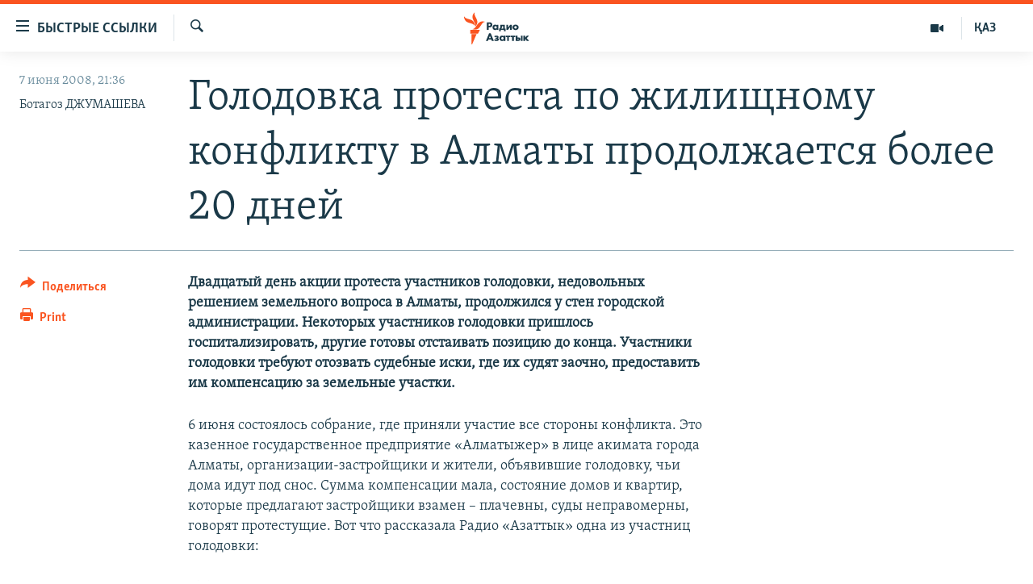

--- FILE ---
content_type: text/html; charset=utf-8
request_url: https://rus.azattyq.org/a/1180987.html
body_size: 14625
content:

<!DOCTYPE html>
<html lang="ru" dir="ltr" class="no-js">
<head>
        <link rel="stylesheet" href="/Content/responsive/RFE/ru-KZ/RFE-ru-KZ.css?&amp;av=0.0.0.0&amp;cb=370">
<script src="https://tags.azattyq.org/rferl-pangea/prod/utag.sync.js"></script><script type='text/javascript' src='https://www.youtube.com/iframe_api' async></script>            <link rel="manifest" href="/manifest.json">
    <script type="text/javascript">
        //a general 'js' detection, must be on top level in <head>, due to CSS performance
        document.documentElement.className = "js";
        var cacheBuster = "370";
        var appBaseUrl = "/";
        var imgEnhancerBreakpoints = [0, 144, 256, 408, 650, 1023, 1597];
        var isLoggingEnabled = false;
        var isPreviewPage = false;
        var isLivePreviewPage = false;

        if (!isPreviewPage) {
            window.RFE = window.RFE || {};
            window.RFE.cacheEnabledByParam = window.location.href.indexOf('nocache=1') === -1;

            const url = new URL(window.location.href);
            const params = new URLSearchParams(url.search);

            // Remove the 'nocache' parameter
            params.delete('nocache');

            // Update the URL without the 'nocache' parameter
            url.search = params.toString();
            window.history.replaceState(null, '', url.toString());
        } else {
            window.addEventListener('load', function() {
                const links = window.document.links;
                for (let i = 0; i < links.length; i++) {
                    links[i].href = '#';
                    links[i].target = '_self';
                }
             })
        }

var pwaEnabled = true;        var swCacheDisabled;
    </script>
    <meta charset="utf-8" />

            <title>&#x413;&#x43E;&#x43B;&#x43E;&#x434;&#x43E;&#x432;&#x43A;&#x430; &#x43F;&#x440;&#x43E;&#x442;&#x435;&#x441;&#x442;&#x430; &#x43F;&#x43E; &#x436;&#x438;&#x43B;&#x438;&#x449;&#x43D;&#x43E;&#x43C;&#x443; &#x43A;&#x43E;&#x43D;&#x444;&#x43B;&#x438;&#x43A;&#x442;&#x443; &#x432; &#x410;&#x43B;&#x43C;&#x430;&#x442;&#x44B; &#x43F;&#x440;&#x43E;&#x434;&#x43E;&#x43B;&#x436;&#x430;&#x435;&#x442;&#x441;&#x44F; &#x431;&#x43E;&#x43B;&#x435;&#x435; 20 &#x434;&#x43D;&#x435;&#x439;</title>
            <meta name="description" content="&#x414;&#x432;&#x430;&#x434;&#x446;&#x430;&#x442;&#x44B;&#x439; &#x434;&#x435;&#x43D;&#x44C; &#x430;&#x43A;&#x446;&#x438;&#x438; &#x43F;&#x440;&#x43E;&#x442;&#x435;&#x441;&#x442;&#x430; &#x443;&#x447;&#x430;&#x441;&#x442;&#x43D;&#x438;&#x43A;&#x43E;&#x432; &#x433;&#x43E;&#x43B;&#x43E;&#x434;&#x43E;&#x432;&#x43A;&#x438;, &#x43D;&#x435;&#x434;&#x43E;&#x432;&#x43E;&#x43B;&#x44C;&#x43D;&#x44B;&#x445; &#x440;&#x435;&#x448;&#x435;&#x43D;&#x438;&#x435;&#x43C; &#x437;&#x435;&#x43C;&#x435;&#x43B;&#x44C;&#x43D;&#x43E;&#x433;&#x43E; &#x432;&#x43E;&#x43F;&#x440;&#x43E;&#x441;&#x430; &#x432; &#x410;&#x43B;&#x43C;&#x430;&#x442;&#x44B;, &#x43F;&#x440;&#x43E;&#x434;&#x43E;&#x43B;&#x436;&#x438;&#x43B;&#x441;&#x44F; &#x443; &#x441;&#x442;&#x435;&#x43D; &#x433;&#x43E;&#x440;&#x43E;&#x434;&#x441;&#x43A;&#x43E;&#x439; &#x430;&#x434;&#x43C;&#x438;&#x43D;&#x438;&#x441;&#x442;&#x440;&#x430;&#x446;&#x438;&#x438;. &#x41D;&#x435;&#x43A;&#x43E;&#x442;&#x43E;&#x440;&#x44B;&#x445; &#x443;&#x447;&#x430;&#x441;&#x442;&#x43D;&#x438;&#x43A;&#x43E;&#x432; &#x433;&#x43E;&#x43B;&#x43E;&#x434;&#x43E;&#x432;&#x43A;&#x438; &#x43F;&#x440;&#x438;&#x448;&#x43B;&#x43E;&#x441;&#x44C; &#x433;&#x43E;&#x441;&#x43F;&#x438;&#x442;&#x430;&#x43B;&#x438;&#x437;&#x438;&#x440;&#x43E;&#x432;&#x430;&#x442;&#x44C;, &#x434;&#x440;&#x443;&#x433;&#x438;&#x435; &#x433;&#x43E;&#x442;&#x43E;&#x432;&#x44B; &#x43E;&#x442;&#x441;&#x442;&#x430;&#x438;&#x432;&#x430;&#x442;&#x44C; &#x43F;&#x43E;&#x437;&#x438;&#x446;&#x438;&#x44E; &#x434;&#x43E; &#x43A;&#x43E;&#x43D;&#x446;&#x430;. &#x423;&#x447;&#x430;&#x441;&#x442;&#x43D;&#x438;&#x43A;&#x438; &#x433;&#x43E;&#x43B;&#x43E;&#x434;&#x43E;&#x432;&#x43A;&#x438; &#x442;&#x440;&#x435;&#x431;&#x443;&#x44E;&#x442; &#x43E;&#x442;&#x43E;&#x437;&#x432;&#x430;&#x442;&#x44C; &#x441;&#x443;&#x434;&#x435;&#x431;&#x43D;&#x44B;&#x435; &#x438;&#x441;&#x43A;&#x438;, &#x433;&#x434;&#x435; &#x438;&#x445; &#x441;&#x443;&#x434;&#x44F;&#x442; &#x437;&#x430;&#x43E;&#x447;&#x43D;&#x43E;, &#x43F;&#x440;&#x435;&#x434;&#x43E;&#x441;&#x442;&#x430;&#x432;&#x438;&#x442;&#x44C; &#x438;&#x43C; &#x43A;&#x43E;&#x43C;&#x43F;&#x435;&#x43D;&#x441;&#x430;&#x446;&#x438;&#x44E; &#x437;&#x430; &#x437;&#x435;&#x43C;&#x435;&#x43B;&#x44C;&#x43D;&#x44B;&#x435; &#x443;&#x447;&#x430;&#x441;&#x442;&#x43A;&#x438;." />
                <meta name="keywords" content="Общество, Казахстан, Борьба за жильё" />
    <meta name="viewport" content="width=device-width, initial-scale=1.0" />


    <meta http-equiv="X-UA-Compatible" content="IE=edge" />

<meta name="robots" content="max-image-preview:large"><meta name="yandex-verification" content="b4983b94636388c5" />

        <link href="https://rus.azattyq.org/a/1180987.html" rel="canonical" />

        <meta name="apple-mobile-web-app-title" content="&#x420;&#x430;&#x434;&#x438;&#x43E; &#xAB;&#x421;&#x432;&#x43E;&#x431;&#x43E;&#x434;&#x43D;&#x430;&#x44F; &#x415;&#x432;&#x440;&#x43E;&#x43F;&#x430;&#xBB;/&#x420;&#x430;&#x434;&#x438;&#x43E; &#xAB;&#x421;&#x432;&#x43E;&#x431;&#x43E;&#x434;&#x430;&#xBB;" />
        <meta name="apple-mobile-web-app-status-bar-style" content="black" />
            <meta name="apple-itunes-app" content="app-id=475986784, app-argument=//1180987.ltr" />
<meta content="&#x413;&#x43E;&#x43B;&#x43E;&#x434;&#x43E;&#x432;&#x43A;&#x430; &#x43F;&#x440;&#x43E;&#x442;&#x435;&#x441;&#x442;&#x430; &#x43F;&#x43E; &#x436;&#x438;&#x43B;&#x438;&#x449;&#x43D;&#x43E;&#x43C;&#x443; &#x43A;&#x43E;&#x43D;&#x444;&#x43B;&#x438;&#x43A;&#x442;&#x443; &#x432; &#x410;&#x43B;&#x43C;&#x430;&#x442;&#x44B; &#x43F;&#x440;&#x43E;&#x434;&#x43E;&#x43B;&#x436;&#x430;&#x435;&#x442;&#x441;&#x44F; &#x431;&#x43E;&#x43B;&#x435;&#x435; 20 &#x434;&#x43D;&#x435;&#x439;" property="og:title"></meta>
<meta content="&#x414;&#x432;&#x430;&#x434;&#x446;&#x430;&#x442;&#x44B;&#x439; &#x434;&#x435;&#x43D;&#x44C; &#x430;&#x43A;&#x446;&#x438;&#x438; &#x43F;&#x440;&#x43E;&#x442;&#x435;&#x441;&#x442;&#x430; &#x443;&#x447;&#x430;&#x441;&#x442;&#x43D;&#x438;&#x43A;&#x43E;&#x432; &#x433;&#x43E;&#x43B;&#x43E;&#x434;&#x43E;&#x432;&#x43A;&#x438;, &#x43D;&#x435;&#x434;&#x43E;&#x432;&#x43E;&#x43B;&#x44C;&#x43D;&#x44B;&#x445; &#x440;&#x435;&#x448;&#x435;&#x43D;&#x438;&#x435;&#x43C; &#x437;&#x435;&#x43C;&#x435;&#x43B;&#x44C;&#x43D;&#x43E;&#x433;&#x43E; &#x432;&#x43E;&#x43F;&#x440;&#x43E;&#x441;&#x430; &#x432; &#x410;&#x43B;&#x43C;&#x430;&#x442;&#x44B;, &#x43F;&#x440;&#x43E;&#x434;&#x43E;&#x43B;&#x436;&#x438;&#x43B;&#x441;&#x44F; &#x443; &#x441;&#x442;&#x435;&#x43D; &#x433;&#x43E;&#x440;&#x43E;&#x434;&#x441;&#x43A;&#x43E;&#x439; &#x430;&#x434;&#x43C;&#x438;&#x43D;&#x438;&#x441;&#x442;&#x440;&#x430;&#x446;&#x438;&#x438;. &#x41D;&#x435;&#x43A;&#x43E;&#x442;&#x43E;&#x440;&#x44B;&#x445; &#x443;&#x447;&#x430;&#x441;&#x442;&#x43D;&#x438;&#x43A;&#x43E;&#x432; &#x433;&#x43E;&#x43B;&#x43E;&#x434;&#x43E;&#x432;&#x43A;&#x438; &#x43F;&#x440;&#x438;&#x448;&#x43B;&#x43E;&#x441;&#x44C; &#x433;&#x43E;&#x441;&#x43F;&#x438;&#x442;&#x430;&#x43B;&#x438;&#x437;&#x438;&#x440;&#x43E;&#x432;&#x430;&#x442;&#x44C;, &#x434;&#x440;&#x443;&#x433;&#x438;&#x435; &#x433;&#x43E;&#x442;&#x43E;&#x432;&#x44B; &#x43E;&#x442;&#x441;&#x442;&#x430;&#x438;&#x432;&#x430;&#x442;&#x44C; &#x43F;&#x43E;&#x437;&#x438;&#x446;&#x438;&#x44E; &#x434;&#x43E; &#x43A;&#x43E;&#x43D;&#x446;&#x430;. &#x423;&#x447;&#x430;&#x441;&#x442;&#x43D;&#x438;&#x43A;&#x438; &#x433;&#x43E;&#x43B;&#x43E;&#x434;&#x43E;&#x432;&#x43A;&#x438; &#x442;&#x440;&#x435;&#x431;&#x443;&#x44E;&#x442; &#x43E;&#x442;&#x43E;&#x437;&#x432;&#x430;&#x442;&#x44C; &#x441;&#x443;&#x434;&#x435;&#x431;&#x43D;&#x44B;&#x435; &#x438;&#x441;&#x43A;&#x438;, &#x433;&#x434;&#x435; &#x438;&#x445; &#x441;&#x443;&#x434;&#x44F;&#x442; &#x437;&#x430;&#x43E;&#x447;&#x43D;&#x43E;, &#x43F;&#x440;&#x435;&#x434;&#x43E;&#x441;&#x442;&#x430;&#x432;&#x438;&#x442;&#x44C; &#x438;&#x43C; &#x43A;&#x43E;&#x43C;&#x43F;&#x435;&#x43D;&#x441;&#x430;&#x446;&#x438;&#x44E; &#x437;&#x430; &#x437;&#x435;&#x43C;&#x435;&#x43B;&#x44C;&#x43D;&#x44B;&#x435; &#x443;&#x447;&#x430;&#x441;&#x442;&#x43A;&#x438;." property="og:description"></meta>
<meta content="article" property="og:type"></meta>
<meta content="https://rus.azattyq.org/a/1180987.html" property="og:url"></meta>
<meta content="&#x420;&#x430;&#x434;&#x438;&#x43E; &#x410;&#x437;&#x430;&#x442;&#x442;&#x44B;&#x43A;" property="og:site_name"></meta>
<meta content="https://www.facebook.com/RadioAzattyq" property="article:publisher"></meta>
<meta content="https://rus.azattyq.org/Content/responsive/RFE/ru-KZ/img/top_logo_news.png" property="og:image"></meta>
<meta content="1200" property="og:image:width"></meta>
<meta content="675" property="og:image:height"></meta>
<meta content="site logo" property="og:image:alt"></meta>
<meta content="137980759673857" property="fb:app_id"></meta>
<meta content="&#x411;&#x43E;&#x442;&#x430;&#x433;&#x43E;&#x437; &#x414;&#x416;&#x423;&#x41C;&#x410;&#x428;&#x415;&#x412;&#x410;" name="Author"></meta>
<meta content="summary_large_image" name="twitter:card"></meta>
<meta content="@Radio_Azattyk" name="twitter:site"></meta>
<meta content="https://rus.azattyq.org/Content/responsive/RFE/ru-KZ/img/top_logo_news.png" name="twitter:image"></meta>
<meta content="&#x413;&#x43E;&#x43B;&#x43E;&#x434;&#x43E;&#x432;&#x43A;&#x430; &#x43F;&#x440;&#x43E;&#x442;&#x435;&#x441;&#x442;&#x430; &#x43F;&#x43E; &#x436;&#x438;&#x43B;&#x438;&#x449;&#x43D;&#x43E;&#x43C;&#x443; &#x43A;&#x43E;&#x43D;&#x444;&#x43B;&#x438;&#x43A;&#x442;&#x443; &#x432; &#x410;&#x43B;&#x43C;&#x430;&#x442;&#x44B; &#x43F;&#x440;&#x43E;&#x434;&#x43E;&#x43B;&#x436;&#x430;&#x435;&#x442;&#x441;&#x44F; &#x431;&#x43E;&#x43B;&#x435;&#x435; 20 &#x434;&#x43D;&#x435;&#x439;" name="twitter:title"></meta>
<meta content="&#x414;&#x432;&#x430;&#x434;&#x446;&#x430;&#x442;&#x44B;&#x439; &#x434;&#x435;&#x43D;&#x44C; &#x430;&#x43A;&#x446;&#x438;&#x438; &#x43F;&#x440;&#x43E;&#x442;&#x435;&#x441;&#x442;&#x430; &#x443;&#x447;&#x430;&#x441;&#x442;&#x43D;&#x438;&#x43A;&#x43E;&#x432; &#x433;&#x43E;&#x43B;&#x43E;&#x434;&#x43E;&#x432;&#x43A;&#x438;, &#x43D;&#x435;&#x434;&#x43E;&#x432;&#x43E;&#x43B;&#x44C;&#x43D;&#x44B;&#x445; &#x440;&#x435;&#x448;&#x435;&#x43D;&#x438;&#x435;&#x43C; &#x437;&#x435;&#x43C;&#x435;&#x43B;&#x44C;&#x43D;&#x43E;&#x433;&#x43E; &#x432;&#x43E;&#x43F;&#x440;&#x43E;&#x441;&#x430; &#x432; &#x410;&#x43B;&#x43C;&#x430;&#x442;&#x44B;, &#x43F;&#x440;&#x43E;&#x434;&#x43E;&#x43B;&#x436;&#x438;&#x43B;&#x441;&#x44F; &#x443; &#x441;&#x442;&#x435;&#x43D; &#x433;&#x43E;&#x440;&#x43E;&#x434;&#x441;&#x43A;&#x43E;&#x439; &#x430;&#x434;&#x43C;&#x438;&#x43D;&#x438;&#x441;&#x442;&#x440;&#x430;&#x446;&#x438;&#x438;. &#x41D;&#x435;&#x43A;&#x43E;&#x442;&#x43E;&#x440;&#x44B;&#x445; &#x443;&#x447;&#x430;&#x441;&#x442;&#x43D;&#x438;&#x43A;&#x43E;&#x432; &#x433;&#x43E;&#x43B;&#x43E;&#x434;&#x43E;&#x432;&#x43A;&#x438; &#x43F;&#x440;&#x438;&#x448;&#x43B;&#x43E;&#x441;&#x44C; &#x433;&#x43E;&#x441;&#x43F;&#x438;&#x442;&#x430;&#x43B;&#x438;&#x437;&#x438;&#x440;&#x43E;&#x432;&#x430;&#x442;&#x44C;, &#x434;&#x440;&#x443;&#x433;&#x438;&#x435; &#x433;&#x43E;&#x442;&#x43E;&#x432;&#x44B; &#x43E;&#x442;&#x441;&#x442;&#x430;&#x438;&#x432;&#x430;&#x442;&#x44C; &#x43F;&#x43E;&#x437;&#x438;&#x446;&#x438;&#x44E; &#x434;&#x43E; &#x43A;&#x43E;&#x43D;&#x446;&#x430;. &#x423;&#x447;&#x430;&#x441;&#x442;&#x43D;&#x438;&#x43A;&#x438; &#x433;&#x43E;&#x43B;&#x43E;&#x434;&#x43E;&#x432;&#x43A;&#x438; &#x442;&#x440;&#x435;&#x431;&#x443;&#x44E;&#x442; &#x43E;&#x442;&#x43E;&#x437;&#x432;&#x430;&#x442;&#x44C; &#x441;&#x443;&#x434;&#x435;&#x431;&#x43D;&#x44B;&#x435; &#x438;&#x441;&#x43A;&#x438;, &#x433;&#x434;&#x435; &#x438;&#x445; &#x441;&#x443;&#x434;&#x44F;&#x442; &#x437;&#x430;&#x43E;&#x447;&#x43D;&#x43E;, &#x43F;&#x440;&#x435;&#x434;&#x43E;&#x441;&#x442;&#x430;&#x432;&#x438;&#x442;&#x44C; &#x438;&#x43C; &#x43A;&#x43E;&#x43C;&#x43F;&#x435;&#x43D;&#x441;&#x430;&#x446;&#x438;&#x44E; &#x437;&#x430; &#x437;&#x435;&#x43C;&#x435;&#x43B;&#x44C;&#x43D;&#x44B;&#x435; &#x443;&#x447;&#x430;&#x441;&#x442;&#x43A;&#x438;." name="twitter:description"></meta>
                    <link rel="amphtml" href="https://rus.azattyq.org/amp/1180987.html" />
<script type="application/ld+json">{"articleSection":"","isAccessibleForFree":true,"headline":"Голодовка протеста по жилищному конфликту в Алматы продолжается более 20 дней","inLanguage":"ru-KZ","keywords":"Общество, Казахстан, Борьба за жильё","author":{"@type":"Person","url":"https://rus.azattyq.org/author/ботагоз-джумашева/i-upt","description":"","image":{"@type":"ImageObject"},"name":"Ботагоз ДЖУМАШЕВА"},"datePublished":"2008-06-07 16:36:00Z","dateModified":"2011-06-07 23:37:39Z","publisher":{"logo":{"width":512,"height":220,"@type":"ImageObject","url":"https://rus.azattyq.org/Content/responsive/RFE/ru-KZ/img/logo.png"},"@type":"NewsMediaOrganization","url":"https://rus.azattyq.org","sameAs":["https://facebook.com/RadioAzattyq","https://twitter.com/RadioAzattyq","https://www.youtube.com/user/AzattyqRadio","https://www.instagram.com/azattyq","https://t.me/RadioAzattyq"],"name":"Радио Азаттык","alternateName":""},"@context":"https://schema.org","@type":"NewsArticle","mainEntityOfPage":"https://rus.azattyq.org/a/1180987.html","url":"https://rus.azattyq.org/a/1180987.html","description":"Двадцатый день акции протеста участников голодовки, недовольных решением земельного вопроса в Алматы, продолжился у стен городской администрации. Некоторых участников голодовки пришлось госпитализировать, другие готовы отстаивать позицию до конца. Участники голодовки требуют отозвать судебные иски, где их судят заочно, предоставить им компенсацию за земельные участки.","image":{"width":1080,"height":608,"@type":"ImageObject","url":"https://gdb.rferl.org/00000000-0000-0000-0000-000000000000_w1080_h608.gif"},"name":"Голодовка протеста по жилищному конфликту в Алматы продолжается более 20 дней"}</script>
    <script src="/Scripts/responsive/infographics.bundle.min.js?&amp;av=0.0.0.0&amp;cb=370"></script>
        <script src="/Scripts/responsive/dollardom.min.js?&amp;av=0.0.0.0&amp;cb=370"></script>
        <script src="/Scripts/responsive/modules/commons.js?&amp;av=0.0.0.0&amp;cb=370"></script>
        <script src="/Scripts/responsive/modules/app_code.js?&amp;av=0.0.0.0&amp;cb=370"></script>

        <link rel="icon" type="image/svg+xml" href="/Content/responsive/RFE/img/webApp/favicon.svg" />
        <link rel="alternate icon" href="/Content/responsive/RFE/img/webApp/favicon.ico" />
            <link rel="mask-icon" color="#ea6903" href="/Content/responsive/RFE/img/webApp/favicon_safari.svg" />
        <link rel="apple-touch-icon" sizes="152x152" href="/Content/responsive/RFE/img/webApp/ico-152x152.png" />
        <link rel="apple-touch-icon" sizes="144x144" href="/Content/responsive/RFE/img/webApp/ico-144x144.png" />
        <link rel="apple-touch-icon" sizes="114x114" href="/Content/responsive/RFE/img/webApp/ico-114x114.png" />
        <link rel="apple-touch-icon" sizes="72x72" href="/Content/responsive/RFE/img/webApp/ico-72x72.png" />
        <link rel="apple-touch-icon-precomposed" href="/Content/responsive/RFE/img/webApp/ico-57x57.png" />
        <link rel="icon" sizes="192x192" href="/Content/responsive/RFE/img/webApp/ico-192x192.png" />
        <link rel="icon" sizes="128x128" href="/Content/responsive/RFE/img/webApp/ico-128x128.png" />
        <meta name="msapplication-TileColor" content="#ffffff" />
        <meta name="msapplication-TileImage" content="/Content/responsive/RFE/img/webApp/ico-144x144.png" />
                <link rel="preload" href="/Content/responsive/fonts/Skolar-Lt_Cyrl_v2.4.woff" type="font/woff" as="font" crossorigin="anonymous" />
    <link rel="alternate" type="application/rss+xml" title="RFE/RL - Top Stories [RSS]" href="/api/" />
    <link rel="sitemap" type="application/rss+xml" href="/sitemap.xml" />
    
    



</head>
<body class=" nav-no-loaded cc_theme pg-article print-lay-article js-category-to-nav nojs-images ">
        <script type="text/javascript" >
            var analyticsData = {url:"https://rus.azattyq.org/a/1180987.html",property_id:"418",article_uid:"1180987",page_title:"Голодовка протеста по жилищному конфликту в Алматы продолжается более 20 дней",page_type:"article",content_type:"article",subcontent_type:"article",last_modified:"2011-06-07 23:37:39Z",pub_datetime:"2008-06-07 16:36:00Z",pub_year:"2008",pub_month:"06",pub_day:"07",pub_hour:"16",pub_weekday:"Saturday",section:"article",english_section:"kz-rus-society",byline:"Ботагоз ДЖУМАШЕВА",categories:"kz-rus-society,kz-rus-kazakhstan,housing_conflicts",domain:"rus.azattyq.org",language:"Russian",language_service:"RFERL Kazakh",platform:"web",copied:"no",copied_article:"",copied_title:"",runs_js:"Yes",cms_release:"8.44.0.0.370",enviro_type:"prod",slug:"",entity:"RFE",short_language_service:"KAZ",platform_short:"W",page_name:"Голодовка протеста по жилищному конфликту в Алматы продолжается более 20 дней"};
        </script>
<noscript><iframe src="https://www.googletagmanager.com/ns.html?id=GTM-WXZBPZ" height="0" width="0" style="display:none;visibility:hidden"></iframe></noscript>        <script type="text/javascript" data-cookiecategory="analytics">
            var gtmEventObject = Object.assign({}, analyticsData, {event: 'page_meta_ready'});window.dataLayer = window.dataLayer || [];window.dataLayer.push(gtmEventObject);
            if (top.location === self.location) { //if not inside of an IFrame
                 var renderGtm = "true";
                 if (renderGtm === "true") {
            (function(w,d,s,l,i){w[l]=w[l]||[];w[l].push({'gtm.start':new Date().getTime(),event:'gtm.js'});var f=d.getElementsByTagName(s)[0],j=d.createElement(s),dl=l!='dataLayer'?'&l='+l:'';j.async=true;j.src='//www.googletagmanager.com/gtm.js?id='+i+dl;f.parentNode.insertBefore(j,f);})(window,document,'script','dataLayer','GTM-WXZBPZ');
                 }
            }
        </script>
        <!--Analytics tag js version start-->
            <script type="text/javascript" data-cookiecategory="analytics">
                var utag_data = Object.assign({}, analyticsData, {});
if(typeof(TealiumTagFrom)==='function' && typeof(TealiumTagSearchKeyword)==='function') {
var utag_from=TealiumTagFrom();var utag_searchKeyword=TealiumTagSearchKeyword();
if(utag_searchKeyword!=null && utag_searchKeyword!=='' && utag_data["search_keyword"]==null) utag_data["search_keyword"]=utag_searchKeyword;if(utag_from!=null && utag_from!=='') utag_data["from"]=TealiumTagFrom();}
                if(window.top!== window.self&&utag_data.page_type==="snippet"){utag_data.page_type = 'iframe';}
                try{if(window.top!==window.self&&window.self.location.hostname===window.top.location.hostname){utag_data.platform = 'self-embed';utag_data.platform_short = 'se';}}catch(e){if(window.top!==window.self&&window.self.location.search.includes("platformType=self-embed")){utag_data.platform = 'cross-promo';utag_data.platform_short = 'cp';}}
                (function(a,b,c,d){    a="https://tags.azattyq.org/rferl-pangea/prod/utag.js";    b=document;c="script";d=b.createElement(c);d.src=a;d.type="text/java"+c;d.async=true;    a=b.getElementsByTagName(c)[0];a.parentNode.insertBefore(d,a);    })();
            </script>
        <!--Analytics tag js version end-->
<!-- Analytics tag management NoScript -->
<noscript>
<img style="position: absolute; border: none;" src="https://ssc.azattyq.org/b/ss/bbgprod,bbgentityrferl/1/G.4--NS/842093750?pageName=rfe%3akaz%3aw%3aarticle%3a%d0%93%d0%be%d0%bb%d0%be%d0%b4%d0%be%d0%b2%d0%ba%d0%b0%20%d0%bf%d1%80%d0%be%d1%82%d0%b5%d1%81%d1%82%d0%b0%20%d0%bf%d0%be%20%d0%b6%d0%b8%d0%bb%d0%b8%d1%89%d0%bd%d0%be%d0%bc%d1%83%20%d0%ba%d0%be%d0%bd%d1%84%d0%bb%d0%b8%d0%ba%d1%82%d1%83%20%d0%b2%20%d0%90%d0%bb%d0%bc%d0%b0%d1%82%d1%8b%20%d0%bf%d1%80%d0%be%d0%b4%d0%be%d0%bb%d0%b6%d0%b0%d0%b5%d1%82%d1%81%d1%8f%20%d0%b1%d0%be%d0%bb%d0%b5%d0%b5%2020%20%d0%b4%d0%bd%d0%b5%d0%b9&amp;c6=%d0%93%d0%be%d0%bb%d0%be%d0%b4%d0%be%d0%b2%d0%ba%d0%b0%20%d0%bf%d1%80%d0%be%d1%82%d0%b5%d1%81%d1%82%d0%b0%20%d0%bf%d0%be%20%d0%b6%d0%b8%d0%bb%d0%b8%d1%89%d0%bd%d0%be%d0%bc%d1%83%20%d0%ba%d0%be%d0%bd%d1%84%d0%bb%d0%b8%d0%ba%d1%82%d1%83%20%d0%b2%20%d0%90%d0%bb%d0%bc%d0%b0%d1%82%d1%8b%20%d0%bf%d1%80%d0%be%d0%b4%d0%be%d0%bb%d0%b6%d0%b0%d0%b5%d1%82%d1%81%d1%8f%20%d0%b1%d0%be%d0%bb%d0%b5%d0%b5%2020%20%d0%b4%d0%bd%d0%b5%d0%b9&amp;v36=8.44.0.0.370&amp;v6=D=c6&amp;g=https%3a%2f%2frus.azattyq.org%2fa%2f1180987.html&amp;c1=D=g&amp;v1=D=g&amp;events=event1,event52&amp;c16=rferl%20kazakh&amp;v16=D=c16&amp;c5=kz-rus-society&amp;v5=D=c5&amp;ch=article&amp;c15=russian&amp;v15=D=c15&amp;c4=article&amp;v4=D=c4&amp;c14=1180987&amp;v14=D=c14&amp;v20=no&amp;c17=web&amp;v17=D=c17&amp;mcorgid=518abc7455e462b97f000101%40adobeorg&amp;server=rus.azattyq.org&amp;pageType=D=c4&amp;ns=bbg&amp;v29=D=server&amp;v25=rfe&amp;v30=418&amp;v105=D=User-Agent " alt="analytics" width="1" height="1" /></noscript>
<!-- End of Analytics tag management NoScript -->


        <!--*** Accessibility links - For ScreenReaders only ***-->
        <section>
            <div class="sr-only">
                <h2>&#x414;&#x43E;&#x441;&#x442;&#x443;&#x43F;&#x43D;&#x43E;&#x441;&#x442;&#x44C; &#x441;&#x441;&#x44B;&#x43B;&#x43E;&#x43A;</h2>
                <ul>
                    <li><a href="#content" data-disable-smooth-scroll="1">&#x412;&#x435;&#x440;&#x43D;&#x443;&#x442;&#x44C;&#x441;&#x44F; &#x43A; &#x43E;&#x441;&#x43D;&#x43E;&#x432;&#x43D;&#x43E;&#x43C;&#x443; &#x441;&#x43E;&#x434;&#x435;&#x440;&#x436;&#x430;&#x43D;&#x438;&#x44E;</a></li>
                    <li><a href="#navigation" data-disable-smooth-scroll="1">&#x412;&#x435;&#x440;&#x43D;&#x443;&#x442;&#x441;&#x44F; &#x43A; &#x433;&#x43B;&#x430;&#x432;&#x43D;&#x43E;&#x439; &#x43D;&#x430;&#x432;&#x438;&#x433;&#x430;&#x446;&#x438;&#x438;</a></li>
                    <li><a href="#txtHeaderSearch" data-disable-smooth-scroll="1">&#x412;&#x435;&#x440;&#x43D;&#x443;&#x442;&#x441;&#x44F; &#x43A; &#x43F;&#x43E;&#x438;&#x441;&#x43A;&#x443;</a></li>
                </ul>
            </div>
        </section>
    




<div dir="ltr">
    <div id="page">
            <aside>

<div class="c-lightbox overlay-modal">
    <div class="c-lightbox__intro">
        <h2 class="c-lightbox__intro-title"></h2>
        <button class="btn btn--rounded c-lightbox__btn c-lightbox__intro-next" title="&#x421;&#x43B;&#x435;&#x434;&#x443;&#x44E;&#x449;&#x438;&#x439;">
            <span class="ico ico--rounded ico-chevron-forward"></span>
            <span class="sr-only">&#x421;&#x43B;&#x435;&#x434;&#x443;&#x44E;&#x449;&#x438;&#x439;</span>
        </button>
    </div>
    <div class="c-lightbox__nav">
        <button class="btn btn--rounded c-lightbox__btn c-lightbox__btn--close" title="&#x417;&#x430;&#x43A;&#x440;&#x44B;&#x442;&#x44C;">
            <span class="ico ico--rounded ico-close"></span>
            <span class="sr-only">&#x417;&#x430;&#x43A;&#x440;&#x44B;&#x442;&#x44C;</span>
        </button>
        <button class="btn btn--rounded c-lightbox__btn c-lightbox__btn--prev" title="&#x41F;&#x440;&#x435;&#x434;&#x44B;&#x434;&#x443;&#x449;&#x438;&#x439;">
            <span class="ico ico--rounded ico-chevron-backward"></span>
            <span class="sr-only">&#x41F;&#x440;&#x435;&#x434;&#x44B;&#x434;&#x443;&#x449;&#x438;&#x439;</span>
        </button>
        <button class="btn btn--rounded c-lightbox__btn c-lightbox__btn--next" title="&#x421;&#x43B;&#x435;&#x434;&#x443;&#x44E;&#x449;&#x438;&#x439;">
            <span class="ico ico--rounded ico-chevron-forward"></span>
            <span class="sr-only">&#x421;&#x43B;&#x435;&#x434;&#x443;&#x44E;&#x449;&#x438;&#x439;</span>
        </button>
    </div>
    <div class="c-lightbox__content-wrap">
        <figure class="c-lightbox__content">
            <span class="c-spinner c-spinner--lightbox">
                <img src="/Content/responsive/img/player-spinner.png"
                     alt="please wait"
                     title="please wait" />
            </span>
            <div class="c-lightbox__img">
                <div class="thumb">
                    <img src="" alt="" />
                </div>
            </div>
            <figcaption>
                <div class="c-lightbox__info c-lightbox__info--foot">
                    <span class="c-lightbox__counter"></span>
                    <span class="caption c-lightbox__caption"></span>
                </div>
            </figcaption>
        </figure>
    </div>
    <div class="hidden">
        <div class="content-advisory__box content-advisory__box--lightbox">
            <span class="content-advisory__box-text">&#x42D;&#x442;&#x430; &#x444;&#x43E;&#x442;&#x43E;&#x433;&#x440;&#x430;&#x444;&#x438;&#x44F; &#x441;&#x43E;&#x434;&#x435;&#x440;&#x436;&#x438;&#x442; &#x43A;&#x43E;&#x43D;&#x442;&#x435;&#x43D;&#x442;, &#x43A;&#x43E;&#x442;&#x43E;&#x440;&#x44B;&#x439; &#x43C;&#x43E;&#x436;&#x435;&#x442; &#x43F;&#x43E;&#x43A;&#x430;&#x437;&#x430;&#x442;&#x44C;&#x441;&#x44F; &#x43E;&#x441;&#x43A;&#x43E;&#x440;&#x431;&#x438;&#x442;&#x435;&#x43B;&#x44C;&#x43D;&#x44B;&#x43C; &#x438;&#x43B;&#x438; &#x43D;&#x435;&#x434;&#x43E;&#x43F;&#x443;&#x441;&#x442;&#x438;&#x43C;&#x44B;&#x43C;.</span>
            <button class="btn btn--transparent content-advisory__box-btn m-t-md" value="text" type="button">
                <span class="btn__text">
                    &#x41A;&#x43B;&#x438;&#x43A;&#x43D;&#x438;&#x442;&#x435;, &#x447;&#x442;&#x43E;&#x431;&#x44B; &#x43F;&#x43E;&#x441;&#x43C;&#x43E;&#x442;&#x440;&#x435;&#x442;&#x44C;
                </span>
            </button>
        </div>
    </div>
</div>

<div class="print-dialogue">
    <div class="container">
        <h3 class="print-dialogue__title section-head">Print Options:</h3>
        <div class="print-dialogue__opts">
            <ul class="print-dialogue__opt-group">
                <li class="form__group form__group--checkbox">
                    <input class="form__check " id="checkboxImages" name="checkboxImages" type="checkbox" checked="checked" />
                    <label for="checkboxImages" class="form__label m-t-md">Images</label>
                </li>
                <li class="form__group form__group--checkbox">
                    <input class="form__check " id="checkboxMultimedia" name="checkboxMultimedia" type="checkbox" checked="checked" />
                    <label for="checkboxMultimedia" class="form__label m-t-md">Multimedia</label>
                </li>
            </ul>
            <ul class="print-dialogue__opt-group">
                <li class="form__group form__group--checkbox">
                    <input class="form__check " id="checkboxEmbedded" name="checkboxEmbedded" type="checkbox" checked="checked" />
                    <label for="checkboxEmbedded" class="form__label m-t-md">Embedded Content</label>
                </li>
                <li class="form__group form__group--checkbox">
                    <input class="form__check " id="checkboxComments" name="checkboxComments" type="checkbox" />
                    <label for="checkboxComments" class="form__label m-t-md"> Comments</label>
                </li>
            </ul>
        </div>
        <div class="print-dialogue__buttons">
            <button class="btn  btn--secondary close-button" type="button" title="Cancel">
                <span class="btn__text ">Cancel</span>
            </button>
            <button class="btn  btn-cust-print m-l-sm" type="button" title="Print">
                <span class="btn__text ">Print</span>
            </button>
        </div>
    </div>
</div>                
<div class="ctc-message pos-fix">
    <div class="ctc-message__inner">Link has been copied to clipboard</div>
</div>
            </aside>

<div class="hdr-20 hdr-20--big">
    <div class="hdr-20__inner">
        <div class="hdr-20__max pos-rel">
            <div class="hdr-20__side hdr-20__side--primary d-flex">
                <label data-for="main-menu-ctrl" data-switcher-trigger="true" data-switch-target="main-menu-ctrl" class="burger hdr-trigger pos-rel trans-trigger" data-trans-evt="click" data-trans-id="menu">
                    <span class="ico ico-close hdr-trigger__ico hdr-trigger__ico--close burger__ico burger__ico--close"></span>
                    <span class="ico ico-menu hdr-trigger__ico hdr-trigger__ico--open burger__ico burger__ico--open"></span>
                        <span class="burger__label">&#x411;&#x44B;&#x441;&#x442;&#x440;&#x44B;&#x435; &#x441;&#x441;&#x44B;&#x43B;&#x43A;&#x438;</span>
                </label>
                <div class="menu-pnl pos-fix trans-target" data-switch-target="main-menu-ctrl" data-trans-id="menu">
                    <div class="menu-pnl__inner">
                        <nav class="main-nav menu-pnl__item menu-pnl__item--first">
                            <ul class="main-nav__list accordeon" data-analytics-tales="false" data-promo-name="link" data-location-name="nav,secnav">
                                

        <li class="main-nav__item accordeon__item" data-switch-target="menu-item-598">
            <label class="main-nav__item-name main-nav__item-name--label accordeon__control-label" data-switcher-trigger="true" data-for="menu-item-598">
                &#x426;&#x435;&#x43D;&#x442;&#x440;&#x430;&#x43B;&#x44C;&#x43D;&#x430;&#x44F; &#x410;&#x437;&#x438;&#x44F;
                <span class="ico ico-chevron-down main-nav__chev"></span>
            </label>
            <div class="main-nav__sub-list">
                
    <a class="main-nav__item-name main-nav__item-name--link main-nav__item-name--sub" href="/p/6951.html" title="&#x41A;&#x430;&#x437;&#x430;&#x445;&#x441;&#x442;&#x430;&#x43D;" data-item-name="kazakhstan-rus" >&#x41A;&#x430;&#x437;&#x430;&#x445;&#x441;&#x442;&#x430;&#x43D;</a>

    <a class="main-nav__item-name main-nav__item-name--link main-nav__item-name--sub" href="/kyrgyzstan" title="&#x41A;&#x44B;&#x440;&#x433;&#x44B;&#x437;&#x441;&#x442;&#x430;&#x43D;" data-item-name="Kyrgyzstan-rus" >&#x41A;&#x44B;&#x440;&#x433;&#x44B;&#x437;&#x441;&#x442;&#x430;&#x43D;</a>

    <a class="main-nav__item-name main-nav__item-name--link main-nav__item-name--sub" href="/uzbekistan" title="&#x423;&#x437;&#x431;&#x435;&#x43A;&#x438;&#x441;&#x442;&#x430;&#x43D;" data-item-name="uzbekistan-rus" >&#x423;&#x437;&#x431;&#x435;&#x43A;&#x438;&#x441;&#x442;&#x430;&#x43D;</a>

    <a class="main-nav__item-name main-nav__item-name--link main-nav__item-name--sub" href="/tajikistan" title="&#x422;&#x430;&#x434;&#x436;&#x438;&#x43A;&#x438;&#x441;&#x442;&#x430;&#x43D;" data-item-name="tajikistan-rus" >&#x422;&#x430;&#x434;&#x436;&#x438;&#x43A;&#x438;&#x441;&#x442;&#x430;&#x43D;</a>

            </div>
        </li>

        <li class="main-nav__item">
            <a class="main-nav__item-name main-nav__item-name--link" href="/z/360" title="&#x41D;&#x43E;&#x432;&#x43E;&#x441;&#x442;&#x438;" data-item-name="news-azattyq" >&#x41D;&#x43E;&#x432;&#x43E;&#x441;&#x442;&#x438;</a>
        </li>

        <li class="main-nav__item">
            <a class="main-nav__item-name main-nav__item-name--link" href="/z/22747" title="&#x412;&#x43E;&#x439;&#x43D;&#x430; &#x432; &#x423;&#x43A;&#x440;&#x430;&#x438;&#x43D;&#x435;" data-item-name="war-in-ukraine" >&#x412;&#x43E;&#x439;&#x43D;&#x430; &#x432; &#x423;&#x43A;&#x440;&#x430;&#x438;&#x43D;&#x435;</a>
        </li>

        <li class="main-nav__item accordeon__item" data-switch-target="menu-item-4683">
            <label class="main-nav__item-name main-nav__item-name--label accordeon__control-label" data-switcher-trigger="true" data-for="menu-item-4683">
                &#x41D;&#x430; &#x434;&#x440;&#x443;&#x433;&#x438;&#x445; &#x44F;&#x437;&#x44B;&#x43A;&#x430;&#x445;
                <span class="ico ico-chevron-down main-nav__chev"></span>
            </label>
            <div class="main-nav__sub-list">
                
    <a class="main-nav__item-name main-nav__item-name--link main-nav__item-name--sub" href="https://www.azattyq.org/" title="&#x49A;&#x430;&#x437;&#x430;&#x49B;&#x448;&#x430;"  target="_blank" rel="noopener">&#x49A;&#x430;&#x437;&#x430;&#x49B;&#x448;&#x430;</a>

    <a class="main-nav__item-name main-nav__item-name--link main-nav__item-name--sub" href="https://www.azattyk.org/" title="&#x41A;&#x44B;&#x440;&#x433;&#x44B;&#x437;&#x447;&#x430;"  target="_blank" rel="noopener">&#x41A;&#x44B;&#x440;&#x433;&#x44B;&#x437;&#x447;&#x430;</a>

    <a class="main-nav__item-name main-nav__item-name--link main-nav__item-name--sub" href="https://www.ozodlik.org/" title="&#x40E;&#x437;&#x431;&#x435;&#x43A;&#x447;&#x430;"  target="_blank" rel="noopener">&#x40E;&#x437;&#x431;&#x435;&#x43A;&#x447;&#x430;</a>

    <a class="main-nav__item-name main-nav__item-name--link main-nav__item-name--sub" href="https://www.ozodi.org/" title="&#x422;&#x43E;&#x4B7;&#x438;&#x43A;&#x4E3;"  target="_blank" rel="noopener">&#x422;&#x43E;&#x4B7;&#x438;&#x43A;&#x4E3;</a>

    <a class="main-nav__item-name main-nav__item-name--link main-nav__item-name--sub" href="https://www.azathabar.com/" title="T&#xFC;rkmen&#xE7;e"  target="_blank" rel="noopener">T&#xFC;rkmen&#xE7;e</a>

            </div>
        </li>



                            </ul>
                        </nav>
                        

<div class="menu-pnl__item">
        <a href="https://www.azattyq.org" class="menu-pnl__item-link" alt="&#x49A;&#x430;&#x437;&#x430;&#x49B;">&#x49A;&#x430;&#x437;&#x430;&#x49B;</a>
</div>


                        
                            <div class="menu-pnl__item menu-pnl__item--social">
                                    <h5 class="menu-pnl__sub-head">&#x41F;&#x43E;&#x434;&#x43F;&#x438;&#x448;&#x438;&#x442;&#x435;&#x441;&#x44C; &#x43D;&#x430; &#x43D;&#x430;&#x441; &#x432; &#x441;&#x43E;&#x446;&#x441;&#x435;&#x442;&#x44F;&#x445;</h5>

        <a href="https://facebook.com/RadioAzattyq" title="&#x410;&#x437;&#x430;&#x442;&#x442;&#x44B;&#x43A; &#x432; Facebook&#x27;e" data-analytics-text="follow_on_facebook" class="btn btn--rounded btn--social-inverted menu-pnl__btn js-social-btn btn-facebook"  target="_blank" rel="noopener">
            <span class="ico ico-facebook-alt ico--rounded"></span>
        </a>


        <a href="https://www.youtube.com/user/AzattyqRadio" title="&#x41D;&#x430;&#x448; Youtube-&#x43A;&#x430;&#x43D;&#x430;&#x43B;" data-analytics-text="follow_on_youtube" class="btn btn--rounded btn--social-inverted menu-pnl__btn js-social-btn btn-youtube"  target="_blank" rel="noopener">
            <span class="ico ico-youtube ico--rounded"></span>
        </a>


        <a href="https://twitter.com/RadioAzattyq" title="&#x410;&#x437;&#x430;&#x442;&#x442;&#x44B;&#x43A; &#x432; Twitter&#x27;e" data-analytics-text="follow_on_twitter" class="btn btn--rounded btn--social-inverted menu-pnl__btn js-social-btn btn-twitter"  target="_blank" rel="noopener">
            <span class="ico ico-twitter ico--rounded"></span>
        </a>


        <a href="https://www.instagram.com/azattyq" title="&#x410;&#x437;&#x430;&#x442;&#x442;&#x44B;&#x43A; &#x432; Instagram&#x27;&#x435;" data-analytics-text="follow_on_instagram" class="btn btn--rounded btn--social-inverted menu-pnl__btn js-social-btn btn-instagram"  target="_blank" rel="noopener">
            <span class="ico ico-instagram ico--rounded"></span>
        </a>


        <a href="https://t.me/RadioAzattyq" title="&#x410;&#x437;&#x430;&#x442;&#x442;&#x44B;&#x43A; &#x432; Telegram&#x27;&#x435;" data-analytics-text="follow_on_telegram" class="btn btn--rounded btn--social-inverted menu-pnl__btn js-social-btn btn-telegram"  target="_blank" rel="noopener">
            <span class="ico ico-telegram ico--rounded"></span>
        </a>

                            </div>
                            <div class="menu-pnl__item">
                                <a href="/navigation/allsites" class="menu-pnl__item-link">
                                    <span class="ico ico-languages "></span>
                                    &#x412;&#x441;&#x435; &#x441;&#x430;&#x439;&#x442;&#x44B; &#x420;&#x421;&#x415;/&#x420;&#x421;
                                </a>
                            </div>
                    </div>
                </div>
                <label data-for="top-search-ctrl" data-switcher-trigger="true" data-switch-target="top-search-ctrl" class="top-srch-trigger hdr-trigger">
                    <span class="ico ico-close hdr-trigger__ico hdr-trigger__ico--close top-srch-trigger__ico top-srch-trigger__ico--close"></span>
                    <span class="ico ico-search hdr-trigger__ico hdr-trigger__ico--open top-srch-trigger__ico top-srch-trigger__ico--open"></span>
                </label>
                <div class="srch-top srch-top--in-header" data-switch-target="top-search-ctrl">
                    <div class="container">
                        
<form action="/s" class="srch-top__form srch-top__form--in-header" id="form-topSearchHeader" method="get" role="search">    <label for="txtHeaderSearch" class="sr-only">&#x418;&#x441;&#x43A;&#x430;&#x442;&#x44C;</label>
    <input type="text" id="txtHeaderSearch" name="k" placeholder="&#x41F;&#x43E;&#x438;&#x441;&#x43A;" accesskey="s" value="" class="srch-top__input analyticstag-event" onkeydown="if (event.keyCode === 13) { FireAnalyticsTagEventOnSearch('search', $dom.get('#txtHeaderSearch')[0].value) }" />
    <button title="&#x418;&#x441;&#x43A;&#x430;&#x442;&#x44C;" type="submit" class="btn btn--top-srch analyticstag-event" onclick="FireAnalyticsTagEventOnSearch('search', $dom.get('#txtHeaderSearch')[0].value) ">
        <span class="ico ico-search"></span>
    </button>
</form>
                    </div>
                </div>
                <a href="/" class="main-logo-link">
                    <img src="/Content/responsive/RFE/ru-KZ/img/logo-compact.svg" class="main-logo main-logo--comp" alt="site logo">
                        <img src="/Content/responsive/RFE/ru-KZ/img/logo.svg" class="main-logo main-logo--big" alt="site logo">
                </a>
            </div>
            <div class="hdr-20__side hdr-20__side--secondary d-flex">
                

    <a href="https://www.azattyq.org" title="&#x49A;&#x410;&#x417;" class="hdr-20__secondary-item hdr-20__secondary-item--lang" data-item-name="satellite">
        
&#x49A;&#x410;&#x417;
    </a>

    <a href="/multimedia" title="&#x41C;&#x443;&#x43B;&#x44C;&#x442;&#x438;&#x43C;&#x435;&#x434;&#x438;&#x430;" class="hdr-20__secondary-item" data-item-name="video">
        
    <span class="ico ico-video hdr-20__secondary-icon"></span>

    </a>

    <a href="/s" title="&#x418;&#x441;&#x43A;&#x430;&#x442;&#x44C;" class="hdr-20__secondary-item hdr-20__secondary-item--search" data-item-name="search">
        
    <span class="ico ico-search hdr-20__secondary-icon hdr-20__secondary-icon--search"></span>

    </a>



                
                <div class="srch-bottom">
                    
<form action="/s" class="srch-bottom__form d-flex" id="form-bottomSearch" method="get" role="search">    <label for="txtSearch" class="sr-only">&#x418;&#x441;&#x43A;&#x430;&#x442;&#x44C;</label>
    <input type="search" id="txtSearch" name="k" placeholder="&#x41F;&#x43E;&#x438;&#x441;&#x43A;" accesskey="s" value="" class="srch-bottom__input analyticstag-event" onkeydown="if (event.keyCode === 13) { FireAnalyticsTagEventOnSearch('search', $dom.get('#txtSearch')[0].value) }" />
    <button title="&#x418;&#x441;&#x43A;&#x430;&#x442;&#x44C;" type="submit" class="btn btn--bottom-srch analyticstag-event" onclick="FireAnalyticsTagEventOnSearch('search', $dom.get('#txtSearch')[0].value) ">
        <span class="ico ico-search"></span>
    </button>
</form>
                </div>
            </div>
            <img src="/Content/responsive/RFE/ru-KZ/img/logo-print.gif" class="logo-print" alt="site logo">
            <img src="/Content/responsive/RFE/ru-KZ/img/logo-print_color.png" class="logo-print logo-print--color" alt="site logo">
        </div>
    </div>
</div>
    <script>
        if (document.body.className.indexOf('pg-home') > -1) {
            var nav2In = document.querySelector('.hdr-20__inner');
            var nav2Sec = document.querySelector('.hdr-20__side--secondary');
            var secStyle = window.getComputedStyle(nav2Sec);
            if (nav2In && window.pageYOffset < 150 && secStyle['position'] !== 'fixed') {
                nav2In.classList.add('hdr-20__inner--big')
            }
        }
    </script>



<div class="c-hlights c-hlights--breaking c-hlights--no-item" data-hlight-display="mobile,desktop">
    <div class="c-hlights__wrap container p-0">
        <div class="c-hlights__nav">
            <a role="button" href="#" title="&#x41F;&#x440;&#x435;&#x434;&#x44B;&#x434;&#x443;&#x449;&#x438;&#x439;">
                <span class="ico ico-chevron-backward m-0"></span>
                <span class="sr-only">&#x41F;&#x440;&#x435;&#x434;&#x44B;&#x434;&#x443;&#x449;&#x438;&#x439;</span>
            </a>
            <a role="button" href="#" title="&#x421;&#x43B;&#x435;&#x434;&#x443;&#x44E;&#x449;&#x438;&#x439;">
                <span class="ico ico-chevron-forward m-0"></span>
                <span class="sr-only">&#x421;&#x43B;&#x435;&#x434;&#x443;&#x44E;&#x449;&#x438;&#x439;</span>
            </a>
        </div>
        <span class="c-hlights__label">
            <span class="">&#x421;&#x440;&#x43E;&#x447;&#x43D;&#x44B;&#x435; &#x43D;&#x43E;&#x432;&#x43E;&#x441;&#x442;&#x438;:</span>
            <span class="switcher-trigger">
                <label data-for="more-less-1" data-switcher-trigger="true" class="switcher-trigger__label switcher-trigger__label--more p-b-0" title="&#x41F;&#x43E;&#x43A;&#x430;&#x437;&#x430;&#x442;&#x44C; &#x431;&#x43E;&#x43B;&#x44C;&#x448;&#x435;">
                    <span class="ico ico-chevron-down"></span>
                </label>
                <label data-for="more-less-1" data-switcher-trigger="true" class="switcher-trigger__label switcher-trigger__label--less p-b-0" title="&#x421;&#x43E;&#x43A;&#x440;&#x430;&#x442;&#x438;&#x442;&#x44C; &#x442;&#x435;&#x43A;&#x441;&#x442;">
                    <span class="ico ico-chevron-up"></span>
                </label>
            </span>
        </span>
        <ul class="c-hlights__items switcher-target" data-switch-target="more-less-1">
            
        </ul>
    </div>
</div>


        <div id="content">
            

    <main class="container">

    <div class="hdr-container">
        <div class="row">
            <div class="col-category col-xs-12 col-md-2 pull-left">


</div>
<div class="col-title col-xs-12 col-md-10 pull-right">

    <h1 class="title pg-title">
        &#x413;&#x43E;&#x43B;&#x43E;&#x434;&#x43E;&#x432;&#x43A;&#x430; &#x43F;&#x440;&#x43E;&#x442;&#x435;&#x441;&#x442;&#x430; &#x43F;&#x43E; &#x436;&#x438;&#x43B;&#x438;&#x449;&#x43D;&#x43E;&#x43C;&#x443; &#x43A;&#x43E;&#x43D;&#x444;&#x43B;&#x438;&#x43A;&#x442;&#x443; &#x432; &#x410;&#x43B;&#x43C;&#x430;&#x442;&#x44B; &#x43F;&#x440;&#x43E;&#x434;&#x43E;&#x43B;&#x436;&#x430;&#x435;&#x442;&#x441;&#x44F; &#x431;&#x43E;&#x43B;&#x435;&#x435; 20 &#x434;&#x43D;&#x435;&#x439;
    </h1>
</div>
<div class="col-publishing-details col-xs-12 col-sm-12 col-md-2 pull-left">

<div class="publishing-details ">
        <div class="published">
            <span class="date" >
                    <time pubdate="pubdate" datetime="2008-06-07T21:36:00&#x2B;05:00">
                        7 &#x438;&#x44E;&#x43D;&#x44F; 2008, 21:36
                    </time>
            </span>
        </div>
            <div class="links">
                <ul class="links__list links__list--column">
                        <li class="links__item">
&#x411;&#x43E;&#x442;&#x430;&#x433;&#x43E;&#x437; &#x414;&#x416;&#x423;&#x41C;&#x410;&#x428;&#x415;&#x412;&#x410;                        </li>
                </ul>
            </div>
</div>

</div>
<div class="col-lg-12 separator">

<div class="separator">
    <hr class="title-line" />
</div></div>

        </div>
    </div>

<div class="body-container">
    <div class="row">
            <div class="col-xs-12 col-md-2 pull-left article-share">
                
    <div class="share--box">
                <div class="sticky-share-container" style="display:none">
                    <div class="container">
                        <a href="https://rus.azattyq.org" id="logo-sticky-share">&nbsp;</a>
                        <div class="pg-title pg-title--sticky-share">
                            &#x413;&#x43E;&#x43B;&#x43E;&#x434;&#x43E;&#x432;&#x43A;&#x430; &#x43F;&#x440;&#x43E;&#x442;&#x435;&#x441;&#x442;&#x430; &#x43F;&#x43E; &#x436;&#x438;&#x43B;&#x438;&#x449;&#x43D;&#x43E;&#x43C;&#x443; &#x43A;&#x43E;&#x43D;&#x444;&#x43B;&#x438;&#x43A;&#x442;&#x443; &#x432; &#x410;&#x43B;&#x43C;&#x430;&#x442;&#x44B; &#x43F;&#x440;&#x43E;&#x434;&#x43E;&#x43B;&#x436;&#x430;&#x435;&#x442;&#x441;&#x44F; &#x431;&#x43E;&#x43B;&#x435;&#x435; 20 &#x434;&#x43D;&#x435;&#x439;
                        </div>
                        <div class="sticked-nav-actions">
                            <!--This part is for sticky navigation display-->
                            <p class="buttons link-content-sharing p-0 ">
                                <button class="btn btn--link btn-content-sharing p-t-0 " id="btnContentSharing" value="text" role="Button" type="" title="&#x43F;&#x43E;&#x434;&#x435;&#x43B;&#x438;&#x442;&#x44C;&#x441;&#x44F; &#x432; &#x434;&#x440;&#x443;&#x433;&#x438;&#x445; &#x441;&#x43E;&#x446;&#x441;&#x435;&#x442;&#x44F;&#x445;">
                                    <span class="ico ico-share ico--l"></span>
                                    <span class="btn__text ">
                                        &#x41F;&#x43E;&#x434;&#x435;&#x43B;&#x438;&#x442;&#x44C;&#x441;&#x44F;
                                    </span>
                                </button>
                            </p>
                            <aside class="content-sharing js-content-sharing js-content-sharing--apply-sticky  content-sharing--sticky" role="complementary" 
                                   data-share-url="https://rus.azattyq.org/a/1180987.html" data-share-title="&#x413;&#x43E;&#x43B;&#x43E;&#x434;&#x43E;&#x432;&#x43A;&#x430; &#x43F;&#x440;&#x43E;&#x442;&#x435;&#x441;&#x442;&#x430; &#x43F;&#x43E; &#x436;&#x438;&#x43B;&#x438;&#x449;&#x43D;&#x43E;&#x43C;&#x443; &#x43A;&#x43E;&#x43D;&#x444;&#x43B;&#x438;&#x43A;&#x442;&#x443; &#x432; &#x410;&#x43B;&#x43C;&#x430;&#x442;&#x44B; &#x43F;&#x440;&#x43E;&#x434;&#x43E;&#x43B;&#x436;&#x430;&#x435;&#x442;&#x441;&#x44F; &#x431;&#x43E;&#x43B;&#x435;&#x435; 20 &#x434;&#x43D;&#x435;&#x439;" data-share-text="&#x414;&#x432;&#x430;&#x434;&#x446;&#x430;&#x442;&#x44B;&#x439; &#x434;&#x435;&#x43D;&#x44C; &#x430;&#x43A;&#x446;&#x438;&#x438; &#x43F;&#x440;&#x43E;&#x442;&#x435;&#x441;&#x442;&#x430; &#x443;&#x447;&#x430;&#x441;&#x442;&#x43D;&#x438;&#x43A;&#x43E;&#x432; &#x433;&#x43E;&#x43B;&#x43E;&#x434;&#x43E;&#x432;&#x43A;&#x438;, &#x43D;&#x435;&#x434;&#x43E;&#x432;&#x43E;&#x43B;&#x44C;&#x43D;&#x44B;&#x445; &#x440;&#x435;&#x448;&#x435;&#x43D;&#x438;&#x435;&#x43C; &#x437;&#x435;&#x43C;&#x435;&#x43B;&#x44C;&#x43D;&#x43E;&#x433;&#x43E; &#x432;&#x43E;&#x43F;&#x440;&#x43E;&#x441;&#x430; &#x432; &#x410;&#x43B;&#x43C;&#x430;&#x442;&#x44B;, &#x43F;&#x440;&#x43E;&#x434;&#x43E;&#x43B;&#x436;&#x438;&#x43B;&#x441;&#x44F; &#x443; &#x441;&#x442;&#x435;&#x43D; &#x433;&#x43E;&#x440;&#x43E;&#x434;&#x441;&#x43A;&#x43E;&#x439; &#x430;&#x434;&#x43C;&#x438;&#x43D;&#x438;&#x441;&#x442;&#x440;&#x430;&#x446;&#x438;&#x438;. &#x41D;&#x435;&#x43A;&#x43E;&#x442;&#x43E;&#x440;&#x44B;&#x445; &#x443;&#x447;&#x430;&#x441;&#x442;&#x43D;&#x438;&#x43A;&#x43E;&#x432; &#x433;&#x43E;&#x43B;&#x43E;&#x434;&#x43E;&#x432;&#x43A;&#x438; &#x43F;&#x440;&#x438;&#x448;&#x43B;&#x43E;&#x441;&#x44C; &#x433;&#x43E;&#x441;&#x43F;&#x438;&#x442;&#x430;&#x43B;&#x438;&#x437;&#x438;&#x440;&#x43E;&#x432;&#x430;&#x442;&#x44C;, &#x434;&#x440;&#x443;&#x433;&#x438;&#x435; &#x433;&#x43E;&#x442;&#x43E;&#x432;&#x44B; &#x43E;&#x442;&#x441;&#x442;&#x430;&#x438;&#x432;&#x430;&#x442;&#x44C; &#x43F;&#x43E;&#x437;&#x438;&#x446;&#x438;&#x44E; &#x434;&#x43E; &#x43A;&#x43E;&#x43D;&#x446;&#x430;. &#x423;&#x447;&#x430;&#x441;&#x442;&#x43D;&#x438;&#x43A;&#x438; &#x433;&#x43E;&#x43B;&#x43E;&#x434;&#x43E;&#x432;&#x43A;&#x438; &#x442;&#x440;&#x435;&#x431;&#x443;&#x44E;&#x442; &#x43E;&#x442;&#x43E;&#x437;&#x432;&#x430;&#x442;&#x44C; &#x441;&#x443;&#x434;&#x435;&#x431;&#x43D;&#x44B;&#x435; &#x438;&#x441;&#x43A;&#x438;, &#x433;&#x434;&#x435; &#x438;&#x445; &#x441;&#x443;&#x434;&#x44F;&#x442; &#x437;&#x430;&#x43E;&#x447;&#x43D;&#x43E;, &#x43F;&#x440;&#x435;&#x434;&#x43E;&#x441;&#x442;&#x430;&#x432;&#x438;&#x442;&#x44C; &#x438;&#x43C; &#x43A;&#x43E;&#x43C;&#x43F;&#x435;&#x43D;&#x441;&#x430;&#x446;&#x438;&#x44E; &#x437;&#x430; &#x437;&#x435;&#x43C;&#x435;&#x43B;&#x44C;&#x43D;&#x44B;&#x435; &#x443;&#x447;&#x430;&#x441;&#x442;&#x43A;&#x438;.">
                                <div class="content-sharing__popover">
                                    <h6 class="content-sharing__title">&#x41F;&#x43E;&#x434;&#x435;&#x43B;&#x438;&#x442;&#x44C;&#x441;&#x44F;</h6>
                                    <button href="#close" id="btnCloseSharing" class="btn btn--text-like content-sharing__close-btn">
                                        <span class="ico ico-close ico--l"></span>
                                    </button>
            <ul class="content-sharing__list">
                    <li class="content-sharing__item">
                            <div class="ctc ">
                                <input type="text" class="ctc__input" readonly="readonly">
                                <a href="" js-href="https://rus.azattyq.org/a/1180987.html" class="content-sharing__link ctc__button">
                                    <span class="ico ico-copy-link ico--rounded ico--s"></span>
                                        <span class="content-sharing__link-text">Copy link</span>
                                </a>
                            </div>
                    </li>
                    <li class="content-sharing__item">
        <a href="https://facebook.com/sharer.php?u=https%3a%2f%2frus.azattyq.org%2fa%2f1180987.html"
           data-analytics-text="share_on_facebook"
           title="Facebook" target="_blank"
           class="content-sharing__link  js-social-btn">
            <span class="ico ico-facebook ico--rounded ico--s"></span>
                <span class="content-sharing__link-text">Facebook</span>
        </a>
                    </li>
                    <li class="content-sharing__item">
        <a href="https://twitter.com/share?url=https%3a%2f%2frus.azattyq.org%2fa%2f1180987.html&amp;text=%d0%93%d0%be%d0%bb%d0%be%d0%b4%d0%be%d0%b2%d0%ba%d0%b0&#x2B;%d0%bf%d1%80%d0%be%d1%82%d0%b5%d1%81%d1%82%d0%b0&#x2B;%d0%bf%d0%be&#x2B;%d0%b6%d0%b8%d0%bb%d0%b8%d1%89%d0%bd%d0%be%d0%bc%d1%83&#x2B;%d0%ba%d0%be%d0%bd%d1%84%d0%bb%d0%b8%d0%ba%d1%82%d1%83&#x2B;%d0%b2&#x2B;%d0%90%d0%bb%d0%bc%d0%b0%d1%82%d1%8b&#x2B;%d0%bf%d1%80%d0%be%d0%b4%d0%be%d0%bb%d0%b6%d0%b0%d0%b5%d1%82%d1%81%d1%8f&#x2B;%d0%b1%d0%be%d0%bb%d0%b5%d0%b5&#x2B;20&#x2B;%d0%b4%d0%bd%d0%b5%d0%b9"
           data-analytics-text="share_on_twitter"
           title="X (Twitter)" target="_blank"
           class="content-sharing__link  js-social-btn">
            <span class="ico ico-twitter ico--rounded ico--s"></span>
                <span class="content-sharing__link-text">X (Twitter)</span>
        </a>
                    </li>
                    <li class="content-sharing__item visible-xs-inline-block visible-sm-inline-block">
        <a href="whatsapp://send?text=https%3a%2f%2frus.azattyq.org%2fa%2f1180987.html"
           data-analytics-text="share_on_whatsapp"
           title="WhatsApp" target="_blank"
           class="content-sharing__link  js-social-btn">
            <span class="ico ico-whatsapp ico--rounded ico--s"></span>
                <span class="content-sharing__link-text">WhatsApp</span>
        </a>
                    </li>
                    <li class="content-sharing__item">
        <a href="mailto:?body=https%3a%2f%2frus.azattyq.org%2fa%2f1180987.html&amp;subject=&#x413;&#x43E;&#x43B;&#x43E;&#x434;&#x43E;&#x432;&#x43A;&#x430; &#x43F;&#x440;&#x43E;&#x442;&#x435;&#x441;&#x442;&#x430; &#x43F;&#x43E; &#x436;&#x438;&#x43B;&#x438;&#x449;&#x43D;&#x43E;&#x43C;&#x443; &#x43A;&#x43E;&#x43D;&#x444;&#x43B;&#x438;&#x43A;&#x442;&#x443; &#x432; &#x410;&#x43B;&#x43C;&#x430;&#x442;&#x44B; &#x43F;&#x440;&#x43E;&#x434;&#x43E;&#x43B;&#x436;&#x430;&#x435;&#x442;&#x441;&#x44F; &#x431;&#x43E;&#x43B;&#x435;&#x435; 20 &#x434;&#x43D;&#x435;&#x439;"
           
           title="Email" 
           class="content-sharing__link ">
            <span class="ico ico-email ico--rounded ico--s"></span>
                <span class="content-sharing__link-text">Email</span>
        </a>
                    </li>

            </ul>
                                </div>
                            </aside>
                        </div>
                    </div>
                </div>
                <div class="links">
                        <p class="buttons link-content-sharing p-0 ">
                            <button class="btn btn--link btn-content-sharing p-t-0 " id="btnContentSharing" value="text" role="Button" type="" title="&#x43F;&#x43E;&#x434;&#x435;&#x43B;&#x438;&#x442;&#x44C;&#x441;&#x44F; &#x432; &#x434;&#x440;&#x443;&#x433;&#x438;&#x445; &#x441;&#x43E;&#x446;&#x441;&#x435;&#x442;&#x44F;&#x445;">
                                <span class="ico ico-share ico--l"></span>
                                <span class="btn__text ">
                                    &#x41F;&#x43E;&#x434;&#x435;&#x43B;&#x438;&#x442;&#x44C;&#x441;&#x44F;
                                </span>
                            </button>
                        </p>
                        <aside class="content-sharing js-content-sharing " role="complementary" 
                               data-share-url="https://rus.azattyq.org/a/1180987.html" data-share-title="&#x413;&#x43E;&#x43B;&#x43E;&#x434;&#x43E;&#x432;&#x43A;&#x430; &#x43F;&#x440;&#x43E;&#x442;&#x435;&#x441;&#x442;&#x430; &#x43F;&#x43E; &#x436;&#x438;&#x43B;&#x438;&#x449;&#x43D;&#x43E;&#x43C;&#x443; &#x43A;&#x43E;&#x43D;&#x444;&#x43B;&#x438;&#x43A;&#x442;&#x443; &#x432; &#x410;&#x43B;&#x43C;&#x430;&#x442;&#x44B; &#x43F;&#x440;&#x43E;&#x434;&#x43E;&#x43B;&#x436;&#x430;&#x435;&#x442;&#x441;&#x44F; &#x431;&#x43E;&#x43B;&#x435;&#x435; 20 &#x434;&#x43D;&#x435;&#x439;" data-share-text="&#x414;&#x432;&#x430;&#x434;&#x446;&#x430;&#x442;&#x44B;&#x439; &#x434;&#x435;&#x43D;&#x44C; &#x430;&#x43A;&#x446;&#x438;&#x438; &#x43F;&#x440;&#x43E;&#x442;&#x435;&#x441;&#x442;&#x430; &#x443;&#x447;&#x430;&#x441;&#x442;&#x43D;&#x438;&#x43A;&#x43E;&#x432; &#x433;&#x43E;&#x43B;&#x43E;&#x434;&#x43E;&#x432;&#x43A;&#x438;, &#x43D;&#x435;&#x434;&#x43E;&#x432;&#x43E;&#x43B;&#x44C;&#x43D;&#x44B;&#x445; &#x440;&#x435;&#x448;&#x435;&#x43D;&#x438;&#x435;&#x43C; &#x437;&#x435;&#x43C;&#x435;&#x43B;&#x44C;&#x43D;&#x43E;&#x433;&#x43E; &#x432;&#x43E;&#x43F;&#x440;&#x43E;&#x441;&#x430; &#x432; &#x410;&#x43B;&#x43C;&#x430;&#x442;&#x44B;, &#x43F;&#x440;&#x43E;&#x434;&#x43E;&#x43B;&#x436;&#x438;&#x43B;&#x441;&#x44F; &#x443; &#x441;&#x442;&#x435;&#x43D; &#x433;&#x43E;&#x440;&#x43E;&#x434;&#x441;&#x43A;&#x43E;&#x439; &#x430;&#x434;&#x43C;&#x438;&#x43D;&#x438;&#x441;&#x442;&#x440;&#x430;&#x446;&#x438;&#x438;. &#x41D;&#x435;&#x43A;&#x43E;&#x442;&#x43E;&#x440;&#x44B;&#x445; &#x443;&#x447;&#x430;&#x441;&#x442;&#x43D;&#x438;&#x43A;&#x43E;&#x432; &#x433;&#x43E;&#x43B;&#x43E;&#x434;&#x43E;&#x432;&#x43A;&#x438; &#x43F;&#x440;&#x438;&#x448;&#x43B;&#x43E;&#x441;&#x44C; &#x433;&#x43E;&#x441;&#x43F;&#x438;&#x442;&#x430;&#x43B;&#x438;&#x437;&#x438;&#x440;&#x43E;&#x432;&#x430;&#x442;&#x44C;, &#x434;&#x440;&#x443;&#x433;&#x438;&#x435; &#x433;&#x43E;&#x442;&#x43E;&#x432;&#x44B; &#x43E;&#x442;&#x441;&#x442;&#x430;&#x438;&#x432;&#x430;&#x442;&#x44C; &#x43F;&#x43E;&#x437;&#x438;&#x446;&#x438;&#x44E; &#x434;&#x43E; &#x43A;&#x43E;&#x43D;&#x446;&#x430;. &#x423;&#x447;&#x430;&#x441;&#x442;&#x43D;&#x438;&#x43A;&#x438; &#x433;&#x43E;&#x43B;&#x43E;&#x434;&#x43E;&#x432;&#x43A;&#x438; &#x442;&#x440;&#x435;&#x431;&#x443;&#x44E;&#x442; &#x43E;&#x442;&#x43E;&#x437;&#x432;&#x430;&#x442;&#x44C; &#x441;&#x443;&#x434;&#x435;&#x431;&#x43D;&#x44B;&#x435; &#x438;&#x441;&#x43A;&#x438;, &#x433;&#x434;&#x435; &#x438;&#x445; &#x441;&#x443;&#x434;&#x44F;&#x442; &#x437;&#x430;&#x43E;&#x447;&#x43D;&#x43E;, &#x43F;&#x440;&#x435;&#x434;&#x43E;&#x441;&#x442;&#x430;&#x432;&#x438;&#x442;&#x44C; &#x438;&#x43C; &#x43A;&#x43E;&#x43C;&#x43F;&#x435;&#x43D;&#x441;&#x430;&#x446;&#x438;&#x44E; &#x437;&#x430; &#x437;&#x435;&#x43C;&#x435;&#x43B;&#x44C;&#x43D;&#x44B;&#x435; &#x443;&#x447;&#x430;&#x441;&#x442;&#x43A;&#x438;.">
                            <div class="content-sharing__popover">
                                <h6 class="content-sharing__title">&#x41F;&#x43E;&#x434;&#x435;&#x43B;&#x438;&#x442;&#x44C;&#x441;&#x44F;</h6>
                                <button href="#close" id="btnCloseSharing" class="btn btn--text-like content-sharing__close-btn">
                                    <span class="ico ico-close ico--l"></span>
                                </button>
            <ul class="content-sharing__list">
                    <li class="content-sharing__item">
                            <div class="ctc ">
                                <input type="text" class="ctc__input" readonly="readonly">
                                <a href="" js-href="https://rus.azattyq.org/a/1180987.html" class="content-sharing__link ctc__button">
                                    <span class="ico ico-copy-link ico--rounded ico--l"></span>
                                        <span class="content-sharing__link-text">Copy link</span>
                                </a>
                            </div>
                    </li>
                    <li class="content-sharing__item">
        <a href="https://facebook.com/sharer.php?u=https%3a%2f%2frus.azattyq.org%2fa%2f1180987.html"
           data-analytics-text="share_on_facebook"
           title="Facebook" target="_blank"
           class="content-sharing__link  js-social-btn">
            <span class="ico ico-facebook ico--rounded ico--l"></span>
                <span class="content-sharing__link-text">Facebook</span>
        </a>
                    </li>
                    <li class="content-sharing__item">
        <a href="https://twitter.com/share?url=https%3a%2f%2frus.azattyq.org%2fa%2f1180987.html&amp;text=%d0%93%d0%be%d0%bb%d0%be%d0%b4%d0%be%d0%b2%d0%ba%d0%b0&#x2B;%d0%bf%d1%80%d0%be%d1%82%d0%b5%d1%81%d1%82%d0%b0&#x2B;%d0%bf%d0%be&#x2B;%d0%b6%d0%b8%d0%bb%d0%b8%d1%89%d0%bd%d0%be%d0%bc%d1%83&#x2B;%d0%ba%d0%be%d0%bd%d1%84%d0%bb%d0%b8%d0%ba%d1%82%d1%83&#x2B;%d0%b2&#x2B;%d0%90%d0%bb%d0%bc%d0%b0%d1%82%d1%8b&#x2B;%d0%bf%d1%80%d0%be%d0%b4%d0%be%d0%bb%d0%b6%d0%b0%d0%b5%d1%82%d1%81%d1%8f&#x2B;%d0%b1%d0%be%d0%bb%d0%b5%d0%b5&#x2B;20&#x2B;%d0%b4%d0%bd%d0%b5%d0%b9"
           data-analytics-text="share_on_twitter"
           title="X (Twitter)" target="_blank"
           class="content-sharing__link  js-social-btn">
            <span class="ico ico-twitter ico--rounded ico--l"></span>
                <span class="content-sharing__link-text">X (Twitter)</span>
        </a>
                    </li>
                    <li class="content-sharing__item visible-xs-inline-block visible-sm-inline-block">
        <a href="whatsapp://send?text=https%3a%2f%2frus.azattyq.org%2fa%2f1180987.html"
           data-analytics-text="share_on_whatsapp"
           title="WhatsApp" target="_blank"
           class="content-sharing__link  js-social-btn">
            <span class="ico ico-whatsapp ico--rounded ico--l"></span>
                <span class="content-sharing__link-text">WhatsApp</span>
        </a>
                    </li>
                    <li class="content-sharing__item">
        <a href="mailto:?body=https%3a%2f%2frus.azattyq.org%2fa%2f1180987.html&amp;subject=&#x413;&#x43E;&#x43B;&#x43E;&#x434;&#x43E;&#x432;&#x43A;&#x430; &#x43F;&#x440;&#x43E;&#x442;&#x435;&#x441;&#x442;&#x430; &#x43F;&#x43E; &#x436;&#x438;&#x43B;&#x438;&#x449;&#x43D;&#x43E;&#x43C;&#x443; &#x43A;&#x43E;&#x43D;&#x444;&#x43B;&#x438;&#x43A;&#x442;&#x443; &#x432; &#x410;&#x43B;&#x43C;&#x430;&#x442;&#x44B; &#x43F;&#x440;&#x43E;&#x434;&#x43E;&#x43B;&#x436;&#x430;&#x435;&#x442;&#x441;&#x44F; &#x431;&#x43E;&#x43B;&#x435;&#x435; 20 &#x434;&#x43D;&#x435;&#x439;"
           
           title="Email" 
           class="content-sharing__link ">
            <span class="ico ico-email ico--rounded ico--l"></span>
                <span class="content-sharing__link-text">Email</span>
        </a>
                    </li>

            </ul>
                            </div>
                        </aside>
                    
<p class="link-print visible-md visible-lg buttons p-0">
    <button class="btn btn--link btn-print p-t-0" onclick="if (typeof FireAnalyticsTagEvent === 'function') {FireAnalyticsTagEvent({ on_page_event: 'print_story' });}return false" title="(CTRL&#x2B;P)">
        <span class="ico ico-print"></span>
        <span class="btn__text">Print</span>
    </button>
</p>
                </div>
    </div>


            </div>
        <div class="col-xs-12 col-sm-12 col-md-10 col-lg-10 pull-right">
            <div class="row">
                <div class="col-xs-12 col-sm-12 col-md-8 col-lg-8 pull-left bottom-offset content-offset">

<div class="intro intro--bold" >
    <p >&#x414;&#x432;&#x430;&#x434;&#x446;&#x430;&#x442;&#x44B;&#x439; &#x434;&#x435;&#x43D;&#x44C; &#x430;&#x43A;&#x446;&#x438;&#x438; &#x43F;&#x440;&#x43E;&#x442;&#x435;&#x441;&#x442;&#x430; &#x443;&#x447;&#x430;&#x441;&#x442;&#x43D;&#x438;&#x43A;&#x43E;&#x432; &#x433;&#x43E;&#x43B;&#x43E;&#x434;&#x43E;&#x432;&#x43A;&#x438;, &#x43D;&#x435;&#x434;&#x43E;&#x432;&#x43E;&#x43B;&#x44C;&#x43D;&#x44B;&#x445; &#x440;&#x435;&#x448;&#x435;&#x43D;&#x438;&#x435;&#x43C; &#x437;&#x435;&#x43C;&#x435;&#x43B;&#x44C;&#x43D;&#x43E;&#x433;&#x43E; &#x432;&#x43E;&#x43F;&#x440;&#x43E;&#x441;&#x430; &#x432; &#x410;&#x43B;&#x43C;&#x430;&#x442;&#x44B;, &#x43F;&#x440;&#x43E;&#x434;&#x43E;&#x43B;&#x436;&#x438;&#x43B;&#x441;&#x44F; &#x443; &#x441;&#x442;&#x435;&#x43D; &#x433;&#x43E;&#x440;&#x43E;&#x434;&#x441;&#x43A;&#x43E;&#x439; &#x430;&#x434;&#x43C;&#x438;&#x43D;&#x438;&#x441;&#x442;&#x440;&#x430;&#x446;&#x438;&#x438;. &#x41D;&#x435;&#x43A;&#x43E;&#x442;&#x43E;&#x440;&#x44B;&#x445; &#x443;&#x447;&#x430;&#x441;&#x442;&#x43D;&#x438;&#x43A;&#x43E;&#x432; &#x433;&#x43E;&#x43B;&#x43E;&#x434;&#x43E;&#x432;&#x43A;&#x438; &#x43F;&#x440;&#x438;&#x448;&#x43B;&#x43E;&#x441;&#x44C; &#x433;&#x43E;&#x441;&#x43F;&#x438;&#x442;&#x430;&#x43B;&#x438;&#x437;&#x438;&#x440;&#x43E;&#x432;&#x430;&#x442;&#x44C;, &#x434;&#x440;&#x443;&#x433;&#x438;&#x435; &#x433;&#x43E;&#x442;&#x43E;&#x432;&#x44B; &#x43E;&#x442;&#x441;&#x442;&#x430;&#x438;&#x432;&#x430;&#x442;&#x44C; &#x43F;&#x43E;&#x437;&#x438;&#x446;&#x438;&#x44E; &#x434;&#x43E; &#x43A;&#x43E;&#x43D;&#x446;&#x430;. &#x423;&#x447;&#x430;&#x441;&#x442;&#x43D;&#x438;&#x43A;&#x438; &#x433;&#x43E;&#x43B;&#x43E;&#x434;&#x43E;&#x432;&#x43A;&#x438; &#x442;&#x440;&#x435;&#x431;&#x443;&#x44E;&#x442; &#x43E;&#x442;&#x43E;&#x437;&#x432;&#x430;&#x442;&#x44C; &#x441;&#x443;&#x434;&#x435;&#x431;&#x43D;&#x44B;&#x435; &#x438;&#x441;&#x43A;&#x438;, &#x433;&#x434;&#x435; &#x438;&#x445; &#x441;&#x443;&#x434;&#x44F;&#x442; &#x437;&#x430;&#x43E;&#x447;&#x43D;&#x43E;, &#x43F;&#x440;&#x435;&#x434;&#x43E;&#x441;&#x442;&#x430;&#x432;&#x438;&#x442;&#x44C; &#x438;&#x43C; &#x43A;&#x43E;&#x43C;&#x43F;&#x435;&#x43D;&#x441;&#x430;&#x446;&#x438;&#x44E; &#x437;&#x430; &#x437;&#x435;&#x43C;&#x435;&#x43B;&#x44C;&#x43D;&#x44B;&#x435; &#x443;&#x447;&#x430;&#x441;&#x442;&#x43A;&#x438;.</p>
</div>                    <div id="article-content" class="content-floated-wrap fb-quotable">

    <div class="wsw">

6 июня состоялось собрание, где приняли участие все стороны конфликта. Это казенное государственное предприятие «Алматыжер» в лице акимата города Алматы, организации-застройщики и жители, объявившие голодовку, чьи дома идут под снос. Сумма компенсации мала, состояние домов и квартир, которые предлагают застройщики взамен – плачевны, суды неправомерны, говорят протестущие. Вот что рассказала Радио «Азаттык» одна из участниц голодовки:<br />
<br />
- Мы все ходим, мы знаем все их провокационные действия. Наш судья 13-го мая сказал прийти на суд, выходит секретарь и говорит: «Ваше дело не будет рассматриваться, истец не пришел, позвонил нам только что». И они 13-го выносят решение, что прошел суд вместе со мной, вместе с новым представителем, все! Тогда когда суд не состоялся. Вот это меня возбудило к тому, чтобы идти против судей наших. Поэтому это не только мое требование, а всех – пусть они отзовут иски судебные, и больше не подают иски на наши земли. И выплатят достойную компенсацию за нашу землю и за дома наши.<br />
<br />
По словам представителей оппозиционной партии «Азат», даже на основании исков можно сделать вывод, что с людьми в переговорный процесс ни акимат города Алматы – истец, ни «Алматыжер» - доверенное лицо истца, ни тем более якобы застройщик «СитиСервисИнвестСтрой» никаких официальных переговоров не вели, никаких предложений по предоставлению жилья, ни по надлежащему выкупу официально не делали.<br />
<br />
В свою очередь, представитель застройщиков - исполнительный директор «СитиСервисИнвестСтрой» Талгат Даденов надеется, что согласие будет достигнуто, однако требование об отмене постановления считает нелогичным, потому что у 180 человек выкуп собственности уже произведен:<br />
<br />
- Я вот не могу понять, почему 180 человек устраивает и они довольны той суммой компенсации, которую мы предлагаем, а 11 семей или даже пусть будет 15, не устраивает?<br />
<br />
За круглым столом, где приняли участие представители почти всех сторон государственных органов, судов и застройщиков, участники голодовки высказали свои требования. Представители власти пообещали прийти к общему решению и урегулированию данного вопроса. Однако будет ли решен вопрос на деле, а не на словах? Один из представителей общественных объединений, который отстаивает права жителей сносимых домов, сомневается:<br />
<br />
- На сегодняшний момент партия власти хочет создать видимость, что якобы начался переговорный процесс. Но посмотрим по результатам. Самое главное, если они пойдут на уступки. Тут, кстати, прозвучал интересный вопрос, насколько Сейдуманов как заместитель акима города имеет соответствующие полномочия вести подобные переговоры. Если он этими полномочиями облачен, то, соответственно, это, конечно, хорошо. Если нет - то это сегодня пустая говорильня с участием представителей различных государственных органов.<br />
<br />
Пока прошли первые переговоры активисты заявили, что намерены продолжить голодовку. Напомним, что голодовка продолжается больше 20 дней.
    </div>


        <ul>
        </ul>

                    </div>
                </div>
                

            </div>
        </div>
    </div>
</div>    </main>



        </div>


<footer role="contentinfo">
    <div id="foot" class="foot">
        <div class="container">
                <div class="foot-nav collapsed" id="foot-nav">
                    <div class="menu">
                        <ul class="items">
                                <li class="socials block-socials">
                                        <span class="handler" id="socials-handler">
                                            &#x41F;&#x43E;&#x434;&#x43F;&#x438;&#x448;&#x438;&#x442;&#x435;&#x441;&#x44C; &#x43D;&#x430; &#x43D;&#x430;&#x441; &#x432; &#x441;&#x43E;&#x446;&#x441;&#x435;&#x442;&#x44F;&#x445;
                                        </span>
                                    <div class="inner">
                                        <ul class="subitems follow">
                                            
    <li>
        <a href="https://facebook.com/RadioAzattyq" title="&#x410;&#x437;&#x430;&#x442;&#x442;&#x44B;&#x43A; &#x432; Facebook&#x27;e" data-analytics-text="follow_on_facebook" class="btn btn--rounded js-social-btn btn-facebook"  target="_blank" rel="noopener">
            <span class="ico ico-facebook-alt ico--rounded"></span>
        </a>
    </li>


    <li>
        <a href="https://twitter.com/RadioAzattyq" title="&#x410;&#x437;&#x430;&#x442;&#x442;&#x44B;&#x43A; &#x432; Twitter&#x27;e" data-analytics-text="follow_on_twitter" class="btn btn--rounded js-social-btn btn-twitter"  target="_blank" rel="noopener">
            <span class="ico ico-twitter ico--rounded"></span>
        </a>
    </li>


    <li>
        <a href="https://www.youtube.com/user/AzattyqRadio" title="&#x41D;&#x430;&#x448; Youtube-&#x43A;&#x430;&#x43D;&#x430;&#x43B;" data-analytics-text="follow_on_youtube" class="btn btn--rounded js-social-btn btn-youtube"  target="_blank" rel="noopener">
            <span class="ico ico-youtube ico--rounded"></span>
        </a>
    </li>


    <li>
        <a href="https://www.instagram.com/azattyq" title="&#x410;&#x437;&#x430;&#x442;&#x442;&#x44B;&#x43A; &#x432; Instagram&#x27;&#x435;" data-analytics-text="follow_on_instagram" class="btn btn--rounded js-social-btn btn-instagram"  target="_blank" rel="noopener">
            <span class="ico ico-instagram ico--rounded"></span>
        </a>
    </li>


    <li>
        <a href="https://t.me/RadioAzattyq" title="&#x410;&#x437;&#x430;&#x442;&#x442;&#x44B;&#x43A; &#x432; Telegram&#x27;&#x435;" data-analytics-text="follow_on_telegram" class="btn btn--rounded js-social-btn btn-telegram"  target="_blank" rel="noopener">
            <span class="ico ico-telegram ico--rounded"></span>
        </a>
    </li>


    <li>
        <a href="https://news.google.com/publications/CAAqBwgKMMv1gQIwnrYX?hl=ru&amp;gl=RU&amp;ceid=RU%3Aru" title="&#x410;&#x437;&#x430;&#x442;&#x442;&#x44B;&#x43A; &#x432; Google News" data-analytics-text="follow_on_google_news" class="btn btn--rounded js-social-btn btn-g-news"  target="_blank" rel="noopener">
            <span class="ico ico-google-news ico--rounded"></span>
        </a>
    </li>


    <li>
        <a href="/rssfeeds" title="RSS" data-analytics-text="follow_on_rss" class="btn btn--rounded js-social-btn btn-rss" >
            <span class="ico ico-rss ico--rounded"></span>
        </a>
    </li>


                                        </ul>
                                    </div>
                                </li>

    <li class="block-primary collapsed collapsible item">
            <span class="handler">
                &#x412;&#x44B;&#x445;&#x43E;&#x434;&#x43D;&#x44B;&#x435; &#x434;&#x430;&#x43D;&#x43D;&#x44B;&#x435;
                <span title="close tab" class="ico ico-chevron-up"></span>
                <span title="open tab" class="ico ico-chevron-down"></span>
                <span title="add" class="ico ico-plus"></span>
                <span title="remove" class="ico ico-minus"></span>
            </span>
            <div class="inner">
                <ul class="subitems">
                    
    <li class="subitem">
        <a class="handler" href="/about-us" title="&#x41E; &#x43D;&#x430;&#x441;" >&#x41E; &#x43D;&#x430;&#x441;</a>
    </li>

    <li class="subitem">
        <a class="handler" href="/contact-us" title="&#x41A;&#x43E;&#x43D;&#x442;&#x430;&#x43A;&#x442;&#x44B;" >&#x41A;&#x43E;&#x43D;&#x442;&#x430;&#x43A;&#x442;&#x44B;</a>
    </li>

    <li class="subitem">
        <a class="handler" href="/p/8614.html" title="&#x41A;&#x430;&#x43A; &#x43E;&#x431;&#x43E;&#x439;&#x442;&#x438; &#x431;&#x43B;&#x43E;&#x43A;&#x438;&#x440;&#x43E;&#x432;&#x43A;&#x443;?" >&#x41A;&#x430;&#x43A; &#x43E;&#x431;&#x43E;&#x439;&#x442;&#x438; &#x431;&#x43B;&#x43E;&#x43A;&#x438;&#x440;&#x43E;&#x432;&#x43A;&#x443;?</a>
    </li>

    <li class="subitem">
        <a class="handler" href="https://rus.azattyq.org/a/28393936.html" title="&#x41C;&#x43E;&#x431;&#x438;&#x43B;&#x44C;&#x43D;&#x44B;&#x439; &#x410;&#x437;&#x430;&#x442;&#x442;&#x44B;&#x43A;" >&#x41C;&#x43E;&#x431;&#x438;&#x43B;&#x44C;&#x43D;&#x44B;&#x439; &#x410;&#x437;&#x430;&#x442;&#x442;&#x44B;&#x43A;</a>
    </li>

    <li class="subitem">
        <a class="handler" href="/p/4470.html" title="&#x41F;&#x440;&#x430;&#x432;&#x438;&#x43B;&#x430; &#x43F;&#x43E;&#x43B;&#x44C;&#x437;&#x43E;&#x432;&#x430;&#x43D;&#x438;&#x44F;" >&#x41F;&#x440;&#x430;&#x432;&#x438;&#x43B;&#x430; &#x43F;&#x43E;&#x43B;&#x44C;&#x437;&#x43E;&#x432;&#x430;&#x43D;&#x438;&#x44F;</a>
    </li>

                </ul>
            </div>
    </li>

    <li class="block-primary collapsed collapsible item">
            <span class="handler">
                &#x41E;&#x441;&#x43D;&#x43E;&#x432;&#x43D;&#x44B;&#x435; &#x440;&#x443;&#x431;&#x440;&#x438;&#x43A;&#x438;
                <span title="close tab" class="ico ico-chevron-up"></span>
                <span title="open tab" class="ico ico-chevron-down"></span>
                <span title="add" class="ico ico-plus"></span>
                <span title="remove" class="ico ico-minus"></span>
            </span>
            <div class="inner">
                <ul class="subitems">
                    
    <li class="subitem">
        <a class="handler" href="/z/360" title="&#x41D;&#x43E;&#x432;&#x43E;&#x441;&#x442;&#x438;" >&#x41D;&#x43E;&#x432;&#x43E;&#x441;&#x442;&#x438;</a>
    </li>

    <li class="subitem">
        <a class="handler" href="/p/7263.html" title="&#x424;&#x438;&#x43B;&#x44C;&#x43C;&#x44B; &#x438; &#x440;&#x430;&#x441;&#x441;&#x43B;&#x435;&#x434;&#x43E;&#x432;&#x430;&#x43D;&#x438;&#x44F;" >&#x424;&#x438;&#x43B;&#x44C;&#x43C;&#x44B; &#x438; &#x440;&#x430;&#x441;&#x441;&#x43B;&#x435;&#x434;&#x43E;&#x432;&#x430;&#x43D;&#x438;&#x44F;</a>
    </li>

    <li class="subitem">
        <a class="handler" href="/z/364" title="&#x41F;&#x43E;&#x43B;&#x438;&#x442;&#x438;&#x43A;&#x430;" >&#x41F;&#x43E;&#x43B;&#x438;&#x442;&#x438;&#x43A;&#x430;</a>
    </li>

    <li class="subitem">
        <a class="handler" href="/z/7649" title="&#x41F;&#x440;&#x430;&#x432;&#x430; &#x447;&#x435;&#x43B;&#x43E;&#x432;&#x435;&#x43A;&#x430;" >&#x41F;&#x440;&#x430;&#x432;&#x430; &#x447;&#x435;&#x43B;&#x43E;&#x432;&#x435;&#x43A;&#x430;</a>
    </li>

    <li class="subitem">
        <a class="handler" href="/z/367" title="&#x421;&#x43E;&#x446;&#x438;&#x443;&#x43C;" >&#x421;&#x43E;&#x446;&#x438;&#x443;&#x43C;</a>
    </li>

    <li class="subitem">
        <a class="handler" href="/z/371" title="&#x426;&#x435;&#x43D;&#x442;&#x440;&#x430;&#x43B;&#x44C;&#x43D;&#x430;&#x44F; &#x410;&#x437;&#x438;&#x44F;" >&#x426;&#x435;&#x43D;&#x442;&#x440;&#x430;&#x43B;&#x44C;&#x43D;&#x430;&#x44F; &#x410;&#x437;&#x438;&#x44F;</a>
    </li>

    <li class="subitem">
        <a class="handler" href="/z/374" title="&#x41C;&#x438;&#x440;" >&#x41C;&#x438;&#x440;</a>
    </li>

                </ul>
            </div>
    </li>
                        </ul>
                    </div>
                </div>
            <div class="foot__item foot__item--copyrights">
                <p class="copyright">Радио Азаттык © 2026 RFE/RL, Inc. | Все права защищены.</p>
            </div>
        </div>
    </div>
</footer>

    </div>
</div>

<script type="text/javascript">var body = document.querySelector('body.pg-article,body.pg-document,body.pg-fc,body.pg-poll,body.pg-quiz,body.pg-media,body.pg-infographic');var idsFOund = document.getElementById('article-content') && document.getElementById('content');if (body && idsFOund) {window.clarity("event", "page_that_can_have_visible_slide_in_widget_loaded");var slideIn = document.querySelector(".slide-in-wg");if (slideIn) {window.clarity("event", "page_with_slide_in_widget_loaded");var wglinks = slideIn.querySelectorAll('a');wglinks.forEach(function(l){l.addEventListener('click', function(){window.clarity("event", "slide_in_widget_link_click");});});var arrow = slideIn.querySelector('.ico');arrow.addEventListener('click', function(){if (slideIn.classList.contains('opened')) {window.clarity("event", "user_closed_slide_in_widget");} else {window.clarity("event", "user_opened_previously_closed_slide_in_widget");}});}}</script>        <script defer src="/Scripts/responsive/serviceWorkerInstall.js?cb=370"></script>
    <script type="text/javascript">

        // opera mini - disable ico font
        if (navigator.userAgent.match(/Opera Mini/i)) {
            document.getElementsByTagName("body")[0].className += " can-not-ff";
        }

        // mobile browsers test
        if (typeof RFE !== 'undefined' && RFE.isMobile) {
            if (RFE.isMobile.any()) {
                document.getElementsByTagName("body")[0].className += " is-mobile";
            }
            else {
                document.getElementsByTagName("body")[0].className += " is-not-mobile";
            }
        }
    </script>
    <script src="/conf.js?x=370" type="text/javascript"></script>
        <div class="responsive-indicator">
            <div class="visible-xs-block">XS</div>
            <div class="visible-sm-block">SM</div>
            <div class="visible-md-block">MD</div>
            <div class="visible-lg-block">LG</div>
        </div>
        <script type="text/javascript">
            var bar_data = {
  "apiId": "1180987",
  "apiType": "1",
  "isEmbedded": "0",
  "culture": "ru-KZ",
  "cookieName": "cmsLoggedIn",
  "cookieDomain": "rus.azattyq.org"
};
        </script>
    
    



    <div id="scriptLoaderTarget" style="display:none;contain:strict;"></div>

</body>
</html>

